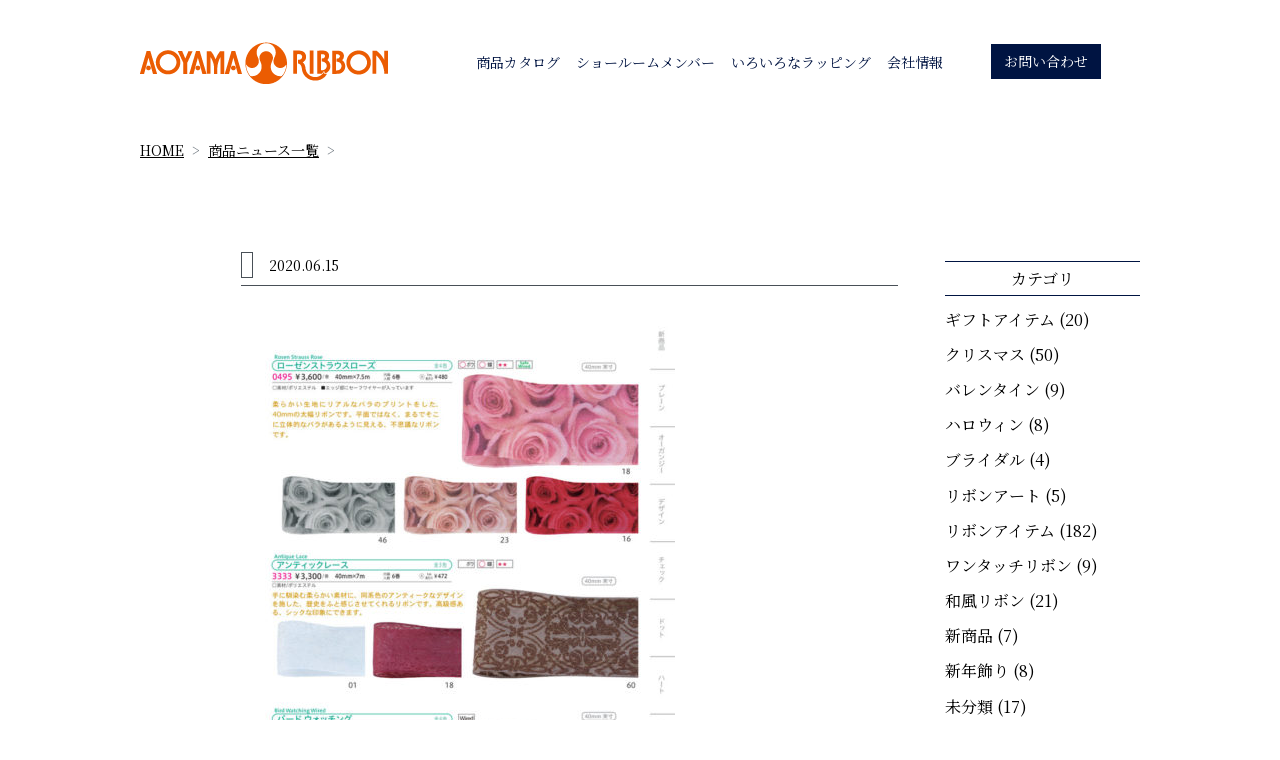

--- FILE ---
content_type: text/html; charset=UTF-8
request_url: https://aoyama-ribbon.com/2207/
body_size: 8238
content:

<!DOCTYPE html>
<html lang="ja">
<head>
  <meta charset="utf-8">
    <meta name="viewport" content="width=device-width, initial-scale=1, shrink-to-fit=no">
    <meta http-equiv="x-ua-compatible" content="ie=edge">
  <link rel="shortcut icon" href="https://aoyama-ribbon.com/wp-content/themes/aoyama/favicon.ico"/>

    <link rel="canonical" href="https://aoyama-ribbon.com/2207/"/>


<meta name="description" content="…"/>


    <meta property="og:title" content="| 青山リボン"/>
  <meta property="og:type" content="article"/>
  <meta property="og:url" content="https://aoyama-ribbon.com/2207/"/>
  <meta property="og:site_name" content="青山リボン"/>
  <meta property="og:image" content="https://aoyama-ribbon.com/wp-content/uploads/2020/06/6KVs6t.jpg"/>
  <meta property="og:description" content="<? echo $post->post_excerpt; ?>"/>
  <meta name="twitter:card" content="summary"/>
  <meta name="twitter:description" content="<? echo $post->post_excerpt; ?>"/>
  


    <link href="https://fonts.googleapis.com/css?family=Noto+Serif+JP" rel="stylesheet">
    <link href="https://fonts.googleapis.com/css?family=Cinzel" rel="stylesheet">
    <link rel="stylesheet" href="https://use.fontawesome.com/releases/v5.4.2/css/all.css" integrity="sha384-/rXc/GQVaYpyDdyxK+ecHPVYJSN9bmVFBvjA/9eOB+pb3F2w2N6fc5qB9Ew5yIns" crossorigin="anonymous">
    <!-- animate CSS -->
    <link rel="stylesheet" href="https://cdnjs.cloudflare.com/ajax/libs/animate.css/3.7.0/animate.min.css">
    <!-- Bootstrap CSS -->
    <link rel="stylesheet" href="https://aoyama-ribbon.com/wp-content/themes/aoyama/css/style.css?1">

    <script src="https://code.jquery.com/jquery-3.3.1.min.js" integrity="sha256-FgpCb/KJQlLNfOu91ta32o/NMZxltwRo8QtmkMRdAu8=" crossorigin="anonymous"></script>



  <title>| 青山リボン</title>

		<!-- All in One SEO 4.5.3.1 - aioseo.com -->
		<meta name="robots" content="max-image-preview:large"/>
		<link rel="canonical" href="https://aoyama-ribbon.com/2207/"/>
		<meta name="generator" content="All in One SEO (AIOSEO) 4.5.3.1"/>
		<meta property="og:locale" content="ja_JP"/>
		<meta property="og:site_name" content="青山リボン | 青山リボンは、生花やギフトのラッピングに使われるリボンやペーパー類の専門メーカーです。名入れリボンや蝶結びなどの加工を行ったリボンなどのご用命も承ります"/>
		<meta property="og:type" content="article"/>
		<meta property="og:title" content="| 青山リボン"/>
		<meta property="og:url" content="https://aoyama-ribbon.com/2207/"/>
		<meta property="article:published_time" content="2020-06-15T09:01:56+00:00"/>
		<meta property="article:modified_time" content="2020-06-15T09:01:56+00:00"/>
		<meta name="twitter:card" content="summary"/>
		<meta name="twitter:title" content="| 青山リボン"/>
		<meta name="google" content="nositelinkssearchbox"/>
		<script type="application/ld+json" class="aioseo-schema">
			{"@context":"https:\/\/schema.org","@graph":[{"@type":"BreadcrumbList","@id":"https:\/\/aoyama-ribbon.com\/2207\/#breadcrumblist","itemListElement":[{"@type":"ListItem","@id":"https:\/\/aoyama-ribbon.com\/#listItem","position":1,"name":"\u5bb6","item":"https:\/\/aoyama-ribbon.com\/","nextItem":"https:\/\/aoyama-ribbon.com\/2207\/#listItem"},{"@type":"ListItem","@id":"https:\/\/aoyama-ribbon.com\/2207\/#listItem","position":2,"previousItem":"https:\/\/aoyama-ribbon.com\/#listItem"}]},{"@type":"ItemPage","@id":"https:\/\/aoyama-ribbon.com\/2207\/#itempage","url":"https:\/\/aoyama-ribbon.com\/2207\/","name":"| \u9752\u5c71\u30ea\u30dc\u30f3","inLanguage":"ja","isPartOf":{"@id":"https:\/\/aoyama-ribbon.com\/#website"},"breadcrumb":{"@id":"https:\/\/aoyama-ribbon.com\/2207\/#breadcrumblist"},"author":{"@id":"https:\/\/aoyama-ribbon.com\/ribbon-news\/author\/ichikawa\/#author"},"creator":{"@id":"https:\/\/aoyama-ribbon.com\/ribbon-news\/author\/ichikawa\/#author"},"datePublished":"2020-06-15T18:01:56+09:00","dateModified":"2020-06-15T18:01:56+09:00"},{"@type":"Organization","@id":"https:\/\/aoyama-ribbon.com\/#organization","name":"\u9752\u5c71\u30ea\u30dc\u30f3","url":"https:\/\/aoyama-ribbon.com\/"},{"@type":"Person","@id":"https:\/\/aoyama-ribbon.com\/ribbon-news\/author\/ichikawa\/#author","url":"https:\/\/aoyama-ribbon.com\/ribbon-news\/author\/ichikawa\/","name":"IchikawaMasato","image":{"@type":"ImageObject","@id":"https:\/\/aoyama-ribbon.com\/2207\/#authorImage","url":"https:\/\/secure.gravatar.com\/avatar\/c295901dd0a40f3f685e82c390fd2b2a?s=96&d=mm&r=g","width":96,"height":96,"caption":"IchikawaMasato"}},{"@type":"WebSite","@id":"https:\/\/aoyama-ribbon.com\/#website","url":"https:\/\/aoyama-ribbon.com\/","name":"\u9752\u5c71\u30ea\u30dc\u30f3","description":"\u9752\u5c71\u30ea\u30dc\u30f3\u306f\u3001\u751f\u82b1\u3084\u30ae\u30d5\u30c8\u306e\u30e9\u30c3\u30d4\u30f3\u30b0\u306b\u4f7f\u308f\u308c\u308b\u30ea\u30dc\u30f3\u3084\u30da\u30fc\u30d1\u30fc\u985e\u306e\u5c02\u9580\u30e1\u30fc\u30ab\u30fc\u3067\u3059\u3002\u540d\u5165\u308c\u30ea\u30dc\u30f3\u3084\u8776\u7d50\u3073\u306a\u3069\u306e\u52a0\u5de5\u3092\u884c\u3063\u305f\u30ea\u30dc\u30f3\u306a\u3069\u306e\u3054\u7528\u547d\u3082\u627f\u308a\u307e\u3059","inLanguage":"ja","publisher":{"@id":"https:\/\/aoyama-ribbon.com\/#organization"}}]}
		</script>
		<!-- All in One SEO -->

		<!-- This site uses the Google Analytics by MonsterInsights plugin v8.23.1 - Using Analytics tracking - https://www.monsterinsights.com/ -->
		<!-- Note: MonsterInsights is not currently configured on this site. The site owner needs to authenticate with Google Analytics in the MonsterInsights settings panel. -->
					<!-- No tracking code set -->
				<!-- / Google Analytics by MonsterInsights -->
		<script type="text/javascript">//<![CDATA[
window._wpemojiSettings={"baseUrl":"https:\/\/s.w.org\/images\/core\/emoji\/14.0.0\/72x72\/","ext":".png","svgUrl":"https:\/\/s.w.org\/images\/core\/emoji\/14.0.0\/svg\/","svgExt":".svg","source":{"concatemoji":"https:\/\/aoyama-ribbon.com\/wp-includes\/js\/wp-emoji-release.min.js?ver=6.4.7"}};!function(i,n){var o,s,e;function c(e){try{var t={supportTests:e,timestamp:(new Date).valueOf()};sessionStorage.setItem(o,JSON.stringify(t))}catch(e){}}function p(e,t,n){e.clearRect(0,0,e.canvas.width,e.canvas.height),e.fillText(t,0,0);var t=new Uint32Array(e.getImageData(0,0,e.canvas.width,e.canvas.height).data),r=(e.clearRect(0,0,e.canvas.width,e.canvas.height),e.fillText(n,0,0),new Uint32Array(e.getImageData(0,0,e.canvas.width,e.canvas.height).data));return t.every(function(e,t){return e===r[t]})}function u(e,t,n){switch(t){case"flag":return n(e,"\ud83c\udff3\ufe0f\u200d\u26a7\ufe0f","\ud83c\udff3\ufe0f\u200b\u26a7\ufe0f")?!1:!n(e,"\ud83c\uddfa\ud83c\uddf3","\ud83c\uddfa\u200b\ud83c\uddf3")&&!n(e,"\ud83c\udff4\udb40\udc67\udb40\udc62\udb40\udc65\udb40\udc6e\udb40\udc67\udb40\udc7f","\ud83c\udff4\u200b\udb40\udc67\u200b\udb40\udc62\u200b\udb40\udc65\u200b\udb40\udc6e\u200b\udb40\udc67\u200b\udb40\udc7f");case"emoji":return!n(e,"\ud83e\udef1\ud83c\udffb\u200d\ud83e\udef2\ud83c\udfff","\ud83e\udef1\ud83c\udffb\u200b\ud83e\udef2\ud83c\udfff")}return!1}function f(e,t,n){var r="undefined"!=typeof WorkerGlobalScope&&self instanceof WorkerGlobalScope?new OffscreenCanvas(300,150):i.createElement("canvas"),a=r.getContext("2d",{willReadFrequently:!0}),o=(a.textBaseline="top",a.font="600 32px Arial",{});return e.forEach(function(e){o[e]=t(a,e,n)}),o}function t(e){var t=i.createElement("script");t.src=e,t.defer=!0,i.head.appendChild(t)}"undefined"!=typeof Promise&&(o="wpEmojiSettingsSupports",s=["flag","emoji"],n.supports={everything:!0,everythingExceptFlag:!0},e=new Promise(function(e){i.addEventListener("DOMContentLoaded",e,{once:!0})}),new Promise(function(t){var n=function(){try{var e=JSON.parse(sessionStorage.getItem(o));if("object"==typeof e&&"number"==typeof e.timestamp&&(new Date).valueOf()<e.timestamp+604800&&"object"==typeof e.supportTests)return e.supportTests}catch(e){}return null}();if(!n){if("undefined"!=typeof Worker&&"undefined"!=typeof OffscreenCanvas&&"undefined"!=typeof URL&&URL.createObjectURL&&"undefined"!=typeof Blob)try{var e="postMessage("+f.toString()+"("+[JSON.stringify(s),u.toString(),p.toString()].join(",")+"));",r=new Blob([e],{type:"text/javascript"}),a=new Worker(URL.createObjectURL(r),{name:"wpTestEmojiSupports"});return void(a.onmessage=function(e){c(n=e.data),a.terminate(),t(n)})}catch(e){}c(n=f(s,u,p))}t(n)}).then(function(e){for(var t in e)n.supports[t]=e[t],n.supports.everything=n.supports.everything&&n.supports[t],"flag"!==t&&(n.supports.everythingExceptFlag=n.supports.everythingExceptFlag&&n.supports[t]);n.supports.everythingExceptFlag=n.supports.everythingExceptFlag&&!n.supports.flag,n.DOMReady=!1,n.readyCallback=function(){n.DOMReady=!0}}).then(function(){return e}).then(function(){var e;n.supports.everything||(n.readyCallback(),(e=n.source||{}).concatemoji?t(e.concatemoji):e.wpemoji&&e.twemoji&&(t(e.twemoji),t(e.wpemoji)))}))}((window,document),window._wpemojiSettings);
//]]></script>
<style id='wp-emoji-styles-inline-css' type='text/css'>img.wp-smiley,img.emoji{display:inline!important;border:none!important;box-shadow:none!important;height:1em!important;width:1em!important;margin:0 .07em!important;vertical-align:-.1em!important;background:none!important;padding:0!important}</style>
<link rel='stylesheet' id='wp-block-library-css' href='https://aoyama-ribbon.com/wp-includes/css/dist/block-library/style.min.css?ver=6.4.7' type='text/css' media='all'/>
<style id='classic-theme-styles-inline-css' type='text/css'>.wp-block-button__link{color:#fff;background-color:#32373c;border-radius:9999px;box-shadow:none;text-decoration:none;padding:calc(.667em + 2px) calc(1.333em + 2px);font-size:1.125em}.wp-block-file__button{background:#32373c;color:#fff;text-decoration:none}</style>
<style id='global-styles-inline-css' type='text/css'>body{--wp--preset--color--black:#000;--wp--preset--color--cyan-bluish-gray:#abb8c3;--wp--preset--color--white:#fff;--wp--preset--color--pale-pink:#f78da7;--wp--preset--color--vivid-red:#cf2e2e;--wp--preset--color--luminous-vivid-orange:#ff6900;--wp--preset--color--luminous-vivid-amber:#fcb900;--wp--preset--color--light-green-cyan:#7bdcb5;--wp--preset--color--vivid-green-cyan:#00d084;--wp--preset--color--pale-cyan-blue:#8ed1fc;--wp--preset--color--vivid-cyan-blue:#0693e3;--wp--preset--color--vivid-purple:#9b51e0;--wp--preset--gradient--vivid-cyan-blue-to-vivid-purple:linear-gradient(135deg,rgba(6,147,227,1) 0%,#9b51e0 100%);--wp--preset--gradient--light-green-cyan-to-vivid-green-cyan:linear-gradient(135deg,#7adcb4 0%,#00d082 100%);--wp--preset--gradient--luminous-vivid-amber-to-luminous-vivid-orange:linear-gradient(135deg,rgba(252,185,0,1) 0%,rgba(255,105,0,1) 100%);--wp--preset--gradient--luminous-vivid-orange-to-vivid-red:linear-gradient(135deg,rgba(255,105,0,1) 0%,#cf2e2e 100%);--wp--preset--gradient--very-light-gray-to-cyan-bluish-gray:linear-gradient(135deg,#eee 0%,#a9b8c3 100%);--wp--preset--gradient--cool-to-warm-spectrum:linear-gradient(135deg,#4aeadc 0%,#9778d1 20%,#cf2aba 40%,#ee2c82 60%,#fb6962 80%,#fef84c 100%);--wp--preset--gradient--blush-light-purple:linear-gradient(135deg,#ffceec 0%,#9896f0 100%);--wp--preset--gradient--blush-bordeaux:linear-gradient(135deg,#fecda5 0%,#fe2d2d 50%,#6b003e 100%);--wp--preset--gradient--luminous-dusk:linear-gradient(135deg,#ffcb70 0%,#c751c0 50%,#4158d0 100%);--wp--preset--gradient--pale-ocean:linear-gradient(135deg,#fff5cb 0%,#b6e3d4 50%,#33a7b5 100%);--wp--preset--gradient--electric-grass:linear-gradient(135deg,#caf880 0%,#71ce7e 100%);--wp--preset--gradient--midnight:linear-gradient(135deg,#020381 0%,#2874fc 100%);--wp--preset--font-size--small:13px;--wp--preset--font-size--medium:20px;--wp--preset--font-size--large:36px;--wp--preset--font-size--x-large:42px;--wp--preset--spacing--20:.44rem;--wp--preset--spacing--30:.67rem;--wp--preset--spacing--40:1rem;--wp--preset--spacing--50:1.5rem;--wp--preset--spacing--60:2.25rem;--wp--preset--spacing--70:3.38rem;--wp--preset--spacing--80:5.06rem;--wp--preset--shadow--natural:6px 6px 9px rgba(0,0,0,.2);--wp--preset--shadow--deep:12px 12px 50px rgba(0,0,0,.4);--wp--preset--shadow--sharp:6px 6px 0 rgba(0,0,0,.2);--wp--preset--shadow--outlined:6px 6px 0 -3px rgba(255,255,255,1) , 6px 6px rgba(0,0,0,1);--wp--preset--shadow--crisp:6px 6px 0 rgba(0,0,0,1)}:where(.is-layout-flex){gap:.5em}:where(.is-layout-grid){gap:.5em}body .is-layout-flow>.alignleft{float:left;margin-inline-start:0;margin-inline-end:2em}body .is-layout-flow>.alignright{float:right;margin-inline-start:2em;margin-inline-end:0}body .is-layout-flow>.aligncenter{margin-left:auto!important;margin-right:auto!important}body .is-layout-constrained>.alignleft{float:left;margin-inline-start:0;margin-inline-end:2em}body .is-layout-constrained>.alignright{float:right;margin-inline-start:2em;margin-inline-end:0}body .is-layout-constrained>.aligncenter{margin-left:auto!important;margin-right:auto!important}body .is-layout-constrained > :where(:not(.alignleft):not(.alignright):not(.alignfull)){max-width:var(--wp--style--global--content-size);margin-left:auto!important;margin-right:auto!important}body .is-layout-constrained>.alignwide{max-width:var(--wp--style--global--wide-size)}body .is-layout-flex{display:flex}body .is-layout-flex{flex-wrap:wrap;align-items:center}body .is-layout-flex>*{margin:0}body .is-layout-grid{display:grid}body .is-layout-grid>*{margin:0}:where(.wp-block-columns.is-layout-flex){gap:2em}:where(.wp-block-columns.is-layout-grid){gap:2em}:where(.wp-block-post-template.is-layout-flex){gap:1.25em}:where(.wp-block-post-template.is-layout-grid){gap:1.25em}.has-black-color{color:var(--wp--preset--color--black)!important}.has-cyan-bluish-gray-color{color:var(--wp--preset--color--cyan-bluish-gray)!important}.has-white-color{color:var(--wp--preset--color--white)!important}.has-pale-pink-color{color:var(--wp--preset--color--pale-pink)!important}.has-vivid-red-color{color:var(--wp--preset--color--vivid-red)!important}.has-luminous-vivid-orange-color{color:var(--wp--preset--color--luminous-vivid-orange)!important}.has-luminous-vivid-amber-color{color:var(--wp--preset--color--luminous-vivid-amber)!important}.has-light-green-cyan-color{color:var(--wp--preset--color--light-green-cyan)!important}.has-vivid-green-cyan-color{color:var(--wp--preset--color--vivid-green-cyan)!important}.has-pale-cyan-blue-color{color:var(--wp--preset--color--pale-cyan-blue)!important}.has-vivid-cyan-blue-color{color:var(--wp--preset--color--vivid-cyan-blue)!important}.has-vivid-purple-color{color:var(--wp--preset--color--vivid-purple)!important}.has-black-background-color{background-color:var(--wp--preset--color--black)!important}.has-cyan-bluish-gray-background-color{background-color:var(--wp--preset--color--cyan-bluish-gray)!important}.has-white-background-color{background-color:var(--wp--preset--color--white)!important}.has-pale-pink-background-color{background-color:var(--wp--preset--color--pale-pink)!important}.has-vivid-red-background-color{background-color:var(--wp--preset--color--vivid-red)!important}.has-luminous-vivid-orange-background-color{background-color:var(--wp--preset--color--luminous-vivid-orange)!important}.has-luminous-vivid-amber-background-color{background-color:var(--wp--preset--color--luminous-vivid-amber)!important}.has-light-green-cyan-background-color{background-color:var(--wp--preset--color--light-green-cyan)!important}.has-vivid-green-cyan-background-color{background-color:var(--wp--preset--color--vivid-green-cyan)!important}.has-pale-cyan-blue-background-color{background-color:var(--wp--preset--color--pale-cyan-blue)!important}.has-vivid-cyan-blue-background-color{background-color:var(--wp--preset--color--vivid-cyan-blue)!important}.has-vivid-purple-background-color{background-color:var(--wp--preset--color--vivid-purple)!important}.has-black-border-color{border-color:var(--wp--preset--color--black)!important}.has-cyan-bluish-gray-border-color{border-color:var(--wp--preset--color--cyan-bluish-gray)!important}.has-white-border-color{border-color:var(--wp--preset--color--white)!important}.has-pale-pink-border-color{border-color:var(--wp--preset--color--pale-pink)!important}.has-vivid-red-border-color{border-color:var(--wp--preset--color--vivid-red)!important}.has-luminous-vivid-orange-border-color{border-color:var(--wp--preset--color--luminous-vivid-orange)!important}.has-luminous-vivid-amber-border-color{border-color:var(--wp--preset--color--luminous-vivid-amber)!important}.has-light-green-cyan-border-color{border-color:var(--wp--preset--color--light-green-cyan)!important}.has-vivid-green-cyan-border-color{border-color:var(--wp--preset--color--vivid-green-cyan)!important}.has-pale-cyan-blue-border-color{border-color:var(--wp--preset--color--pale-cyan-blue)!important}.has-vivid-cyan-blue-border-color{border-color:var(--wp--preset--color--vivid-cyan-blue)!important}.has-vivid-purple-border-color{border-color:var(--wp--preset--color--vivid-purple)!important}.has-vivid-cyan-blue-to-vivid-purple-gradient-background{background:var(--wp--preset--gradient--vivid-cyan-blue-to-vivid-purple)!important}.has-light-green-cyan-to-vivid-green-cyan-gradient-background{background:var(--wp--preset--gradient--light-green-cyan-to-vivid-green-cyan)!important}.has-luminous-vivid-amber-to-luminous-vivid-orange-gradient-background{background:var(--wp--preset--gradient--luminous-vivid-amber-to-luminous-vivid-orange)!important}.has-luminous-vivid-orange-to-vivid-red-gradient-background{background:var(--wp--preset--gradient--luminous-vivid-orange-to-vivid-red)!important}.has-very-light-gray-to-cyan-bluish-gray-gradient-background{background:var(--wp--preset--gradient--very-light-gray-to-cyan-bluish-gray)!important}.has-cool-to-warm-spectrum-gradient-background{background:var(--wp--preset--gradient--cool-to-warm-spectrum)!important}.has-blush-light-purple-gradient-background{background:var(--wp--preset--gradient--blush-light-purple)!important}.has-blush-bordeaux-gradient-background{background:var(--wp--preset--gradient--blush-bordeaux)!important}.has-luminous-dusk-gradient-background{background:var(--wp--preset--gradient--luminous-dusk)!important}.has-pale-ocean-gradient-background{background:var(--wp--preset--gradient--pale-ocean)!important}.has-electric-grass-gradient-background{background:var(--wp--preset--gradient--electric-grass)!important}.has-midnight-gradient-background{background:var(--wp--preset--gradient--midnight)!important}.has-small-font-size{font-size:var(--wp--preset--font-size--small)!important}.has-medium-font-size{font-size:var(--wp--preset--font-size--medium)!important}.has-large-font-size{font-size:var(--wp--preset--font-size--large)!important}.has-x-large-font-size{font-size:var(--wp--preset--font-size--x-large)!important}.wp-block-navigation a:where(:not(.wp-element-button)){color:inherit}:where(.wp-block-post-template.is-layout-flex){gap:1.25em}:where(.wp-block-post-template.is-layout-grid){gap:1.25em}:where(.wp-block-columns.is-layout-flex){gap:2em}:where(.wp-block-columns.is-layout-grid){gap:2em}.wp-block-pullquote{font-size:1.5em;line-height:1.6}</style>
<link rel='stylesheet' id='wp-pagenavi-css' href='https://aoyama-ribbon.com/wp-content/plugins/wp-pagenavi/pagenavi-css.css?ver=2.70' type='text/css' media='all'/>
<link rel="https://api.w.org/" href="https://aoyama-ribbon.com/wp-json/"/><link rel="alternate" type="application/json" href="https://aoyama-ribbon.com/wp-json/wp/v2/media/2207"/><link rel="EditURI" type="application/rsd+xml" title="RSD" href="https://aoyama-ribbon.com/xmlrpc.php?rsd"/>
<link rel='shortlink' href='https://aoyama-ribbon.com/?p=2207'/>
<link rel="alternate" type="application/json+oembed" href="https://aoyama-ribbon.com/wp-json/oembed/1.0/embed?url=https%3A%2F%2Faoyama-ribbon.com%2F2207%2F"/>
<link rel="alternate" type="text/xml+oembed" href="https://aoyama-ribbon.com/wp-json/oembed/1.0/embed?url=https%3A%2F%2Faoyama-ribbon.com%2F2207%2F&#038;format=xml"/>
		<style type="text/css" id="wp-custom-css">.page .entry-title{display:none}#goods .card .card-body img{margin:1rem 0;padding:1rem;max-width:300px;max-height:266px}@media (min-width:768px){.card-deck{flex-flow:row wrap;margin-right:-40px;margin-left:-15px}}</style>
		</head>
<body>


  <!-- グローバルメニュー -->
<header id="gmenu" class="fixed-top">
<div class="container">
  <nav class="navbar navbar-expand-lg navbar-light">
  <a class="navbar-brand" href="/">
  <img class="logo" src="https://aoyama-ribbon.com/wp-content/themes/aoyama/images/logo.png" srcset="https://aoyama-ribbon.com/wp-content/themes/aoyama/images/logo.png 1x, https://aoyama-ribbon.com/wp-content/themes/aoyama/images/logo@2x.png 2x" alt="青山リボン">
  </a>

  <button class="navbar-toggler" type="button" data-toggle="collapse" data-target="#navbarNav" aria-controls="navbarNav" aria-expanded="false" aria-label="Toggle navigation">
    <span class="navbar-toggler-icon"></span>
  </button>

  <div class="collapse navbar-collapse" id="navbarNav">
    <div class="spmenu">
    <ul class="navbar-nav mr-auto">
      <li class="nav-item text-right d-lg-none">
        <button class="navbar-toggler" type="button" data-toggle="collapse" data-target="#navbarNav" aria-controls="navbarNav" aria-expanded="false" aria-label="Toggle navigation"><i class="fas fa-times"></i></button>
      </li>
      <li class="nav-item d-lg-none">
        <a class="nav-link" href="/"><span>ホーム</span></a>
      </li>
      <li class="nav-item">
        <a class="nav-link" href="/catalog/"><span>商品カタログ</span></a>
      </li>
      <li class="nav-item">
        <a class="nav-link" href="/showroom-member/"><span>ショールームメンバー</span></a>
      </li>
      <li class="nav-item">
        <a class="nav-link" href="/wrapping/"><span>いろいろなラッピング</span></a>
      </li>
      <li class="nav-item">
        <a class="nav-link" href="/about/"><span>会社情報</span></a>
      </li>
      <li class="nav-item">
        <span class="navbar-text">
          <a href="https://ec.aoyama-ribbon.co.jp/edi/mail.php" target="_blank" class="btn btn-info">お問い合わせ</a>
        </span>
      </li>
    </ul>

    </div>
  </div>
  </nav>
</div>
</header>

<!--/グローバルメニュー -->  <aside id="breadcrumb"><nav class="container" aria-label="パンくずリスト"><ol class="breadcrumb"><li class="breadcrumb-item"><a href="https://aoyama-ribbon.com/">HOME</a></li><li class="breadcrumb-item"><a href="/ribbon-news/">商品ニュース一覧</a></li><li class="breadcrumb-item"></li></ol></nav></aside>


<style>.ribbon-article-contents img{max-width:100%;height:auto}</style>

<!-- 商品ニュース詳細 -->
<section id="goods_news_detail">
  <div class="container">

  <div class="row justify-content-center kiji">
    <div class="col-md-8 offset-lg-1">

      <!-- 記事 -->
      <div class="row no-gutters">
        <div class="col-md-12">
          <span class="category"></span>
          <span class="date">2020.06.15</span>
        </div>
      </div>
      <div class="row no-gutters">
        <div class="col-md-12">
          <h1 class="title">
                    </h1>


          <div class="ribbon-article-contents">
            <p class="attachment"><a href='https://aoyama-ribbon.com/wp-content/uploads/2020/06/6KVs6t.jpg'><img fetchpriority="high" decoding="async" width="434" height="600" src="https://aoyama-ribbon.com/wp-content/uploads/2020/06/6KVs6t-434x600.jpg" class="attachment-medium size-medium" alt="" srcset="https://aoyama-ribbon.com/wp-content/uploads/2020/06/6KVs6t-434x600.jpg 434w, https://aoyama-ribbon.com/wp-content/uploads/2020/06/6KVs6t.jpg 741w" sizes="(max-width: 434px) 100vw, 434px"/></a></p>
          </div>

        </div>
      </div>
      <!--/記事 -->

    </div><!--/.col-md-9 -->



    <!-- カテゴリー・日付 -->
    <div class="col-md-3 submenu">

    <h4 class="title">カテゴリ</h4>
    <ul>
	<li class="cat-item cat-item-19"><a href="https://aoyama-ribbon.com/ribbon-news/category/%e3%82%ae%e3%83%95%e3%83%88%e3%82%a2%e3%82%a4%e3%83%86%e3%83%a0/">ギフトアイテム</a> (20)
</li>
	<li class="cat-item cat-item-8"><a href="https://aoyama-ribbon.com/ribbon-news/category/%e3%82%af%e3%83%aa%e3%82%b9%e3%83%9e%e3%82%b9/">クリスマス</a> (50)
</li>
	<li class="cat-item cat-item-21"><a href="https://aoyama-ribbon.com/ribbon-news/category/%e3%83%90%e3%83%ac%e3%83%b3%e3%82%bf%e3%82%a4%e3%83%b3/">バレンタイン</a> (9)
</li>
	<li class="cat-item cat-item-12"><a href="https://aoyama-ribbon.com/ribbon-news/category/%e3%83%8f%e3%83%ad%e3%82%a6%e3%82%a3%e3%83%b3/">ハロウィン</a> (8)
</li>
	<li class="cat-item cat-item-22"><a href="https://aoyama-ribbon.com/ribbon-news/category/%e3%83%96%e3%83%a9%e3%82%a4%e3%83%80%e3%83%ab/">ブライダル</a> (4)
</li>
	<li class="cat-item cat-item-11"><a href="https://aoyama-ribbon.com/ribbon-news/category/%e3%83%aa%e3%83%9c%e3%83%b3%e3%82%a2%e3%83%bc%e3%83%88/">リボンアート</a> (5)
</li>
	<li class="cat-item cat-item-14"><a href="https://aoyama-ribbon.com/ribbon-news/category/%e3%83%aa%e3%83%9c%e3%83%b3%e3%82%a2%e3%82%a4%e3%83%86%e3%83%a0/">リボンアイテム</a> (182)
</li>
	<li class="cat-item cat-item-26"><a href="https://aoyama-ribbon.com/ribbon-news/category/%e3%83%af%e3%83%b3%e3%82%bf%e3%83%83%e3%83%81%e3%83%aa%e3%83%9c%e3%83%b3/">ワンタッチリボン</a> (9)
</li>
	<li class="cat-item cat-item-20"><a href="https://aoyama-ribbon.com/ribbon-news/category/%e5%92%8c%e9%a2%a8%e3%83%aa%e3%83%9c%e3%83%b3/">和風リボン</a> (21)
</li>
	<li class="cat-item cat-item-2"><a href="https://aoyama-ribbon.com/ribbon-news/category/%e6%96%b0%e5%95%86%e5%93%81/">新商品</a> (7)
</li>
	<li class="cat-item cat-item-9"><a href="https://aoyama-ribbon.com/ribbon-news/category/%e6%96%b0%e5%b9%b4%e9%a3%be%e3%82%8a/">新年飾り</a> (8)
</li>
	<li class="cat-item cat-item-1"><a href="https://aoyama-ribbon.com/ribbon-news/category/%e6%9c%aa%e5%88%86%e9%a1%9e/">未分類</a> (17)
</li>
	<li class="cat-item cat-item-17"><a href="https://aoyama-ribbon.com/ribbon-news/category/%e6%af%8d%e3%81%ae%e6%97%a5%e3%82%a2%e3%82%a4%e3%83%86%e3%83%a0/">母の日アイテム</a> (6)
</li>
	<li class="cat-item cat-item-18"><a href="https://aoyama-ribbon.com/ribbon-news/category/%e7%88%b6%e3%81%ae%e6%97%a5%e3%82%a2%e3%82%a4%e3%83%86%e3%83%a0/">父の日アイテム</a> (3)
</li>
	<li class="cat-item cat-item-10"><a href="https://aoyama-ribbon.com/ribbon-news/category/%e8%83%a1%e8%9d%b6%e8%98%ad/">胡蝶蘭</a> (2)
</li>
    </ul>


    <h4 class="title2">日付</h4>
    <ul>
	<li><a href='https://aoyama-ribbon.com/ribbon-news/date/2025/12/'>2025年12月</a>&nbsp;(4)</li>
	<li><a href='https://aoyama-ribbon.com/ribbon-news/date/2025/11/'>2025年11月</a>&nbsp;(3)</li>
	<li><a href='https://aoyama-ribbon.com/ribbon-news/date/2025/10/'>2025年10月</a>&nbsp;(5)</li>
	<li><a href='https://aoyama-ribbon.com/ribbon-news/date/2025/09/'>2025年9月</a>&nbsp;(3)</li>
	<li><a href='https://aoyama-ribbon.com/ribbon-news/date/2025/08/'>2025年8月</a>&nbsp;(5)</li>
	<li><a href='https://aoyama-ribbon.com/ribbon-news/date/2025/07/'>2025年7月</a>&nbsp;(3)</li>
	<li><a href='https://aoyama-ribbon.com/ribbon-news/date/2025/06/'>2025年6月</a>&nbsp;(4)</li>
	<li><a href='https://aoyama-ribbon.com/ribbon-news/date/2025/05/'>2025年5月</a>&nbsp;(3)</li>
	<li><a href='https://aoyama-ribbon.com/ribbon-news/date/2025/04/'>2025年4月</a>&nbsp;(2)</li>
	<li><a href='https://aoyama-ribbon.com/ribbon-news/date/2025/03/'>2025年3月</a>&nbsp;(3)</li>
	<li><a href='https://aoyama-ribbon.com/ribbon-news/date/2025/02/'>2025年2月</a>&nbsp;(3)</li>
	<li><a href='https://aoyama-ribbon.com/ribbon-news/date/2025/01/'>2025年1月</a>&nbsp;(1)</li>
	<li><a href='https://aoyama-ribbon.com/ribbon-news/date/2024/12/'>2024年12月</a>&nbsp;(4)</li>
	<li><a href='https://aoyama-ribbon.com/ribbon-news/date/2024/11/'>2024年11月</a>&nbsp;(2)</li>
	<li><a href='https://aoyama-ribbon.com/ribbon-news/date/2024/10/'>2024年10月</a>&nbsp;(4)</li>
	<li><a href='https://aoyama-ribbon.com/ribbon-news/date/2024/09/'>2024年9月</a>&nbsp;(4)</li>
	<li><a href='https://aoyama-ribbon.com/ribbon-news/date/2024/08/'>2024年8月</a>&nbsp;(2)</li>
	<li><a href='https://aoyama-ribbon.com/ribbon-news/date/2024/07/'>2024年7月</a>&nbsp;(3)</li>
	<li><a href='https://aoyama-ribbon.com/ribbon-news/date/2024/06/'>2024年6月</a>&nbsp;(3)</li>
	<li><a href='https://aoyama-ribbon.com/ribbon-news/date/2024/05/'>2024年5月</a>&nbsp;(3)</li>
	<li><a href='https://aoyama-ribbon.com/ribbon-news/date/2024/04/'>2024年4月</a>&nbsp;(4)</li>
	<li><a href='https://aoyama-ribbon.com/ribbon-news/date/2024/03/'>2024年3月</a>&nbsp;(4)</li>
	<li><a href='https://aoyama-ribbon.com/ribbon-news/date/2024/02/'>2024年2月</a>&nbsp;(4)</li>
	<li><a href='https://aoyama-ribbon.com/ribbon-news/date/2024/01/'>2024年1月</a>&nbsp;(4)</li>
	<li><a href='https://aoyama-ribbon.com/ribbon-news/date/2023/12/'>2023年12月</a>&nbsp;(3)</li>
	<li><a href='https://aoyama-ribbon.com/ribbon-news/date/2023/11/'>2023年11月</a>&nbsp;(4)</li>
	<li><a href='https://aoyama-ribbon.com/ribbon-news/date/2023/10/'>2023年10月</a>&nbsp;(5)</li>
	<li><a href='https://aoyama-ribbon.com/ribbon-news/date/2023/09/'>2023年9月</a>&nbsp;(3)</li>
	<li><a href='https://aoyama-ribbon.com/ribbon-news/date/2023/08/'>2023年8月</a>&nbsp;(5)</li>
	<li><a href='https://aoyama-ribbon.com/ribbon-news/date/2023/07/'>2023年7月</a>&nbsp;(3)</li>
	<li><a href='https://aoyama-ribbon.com/ribbon-news/date/2023/06/'>2023年6月</a>&nbsp;(4)</li>
	<li><a href='https://aoyama-ribbon.com/ribbon-news/date/2023/05/'>2023年5月</a>&nbsp;(6)</li>
	<li><a href='https://aoyama-ribbon.com/ribbon-news/date/2023/04/'>2023年4月</a>&nbsp;(4)</li>
	<li><a href='https://aoyama-ribbon.com/ribbon-news/date/2023/03/'>2023年3月</a>&nbsp;(5)</li>
	<li><a href='https://aoyama-ribbon.com/ribbon-news/date/2023/02/'>2023年2月</a>&nbsp;(5)</li>
	<li><a href='https://aoyama-ribbon.com/ribbon-news/date/2023/01/'>2023年1月</a>&nbsp;(4)</li>
    </ul>

    </div><!--/.col-md-3 submenu-->
    <!--/カテゴリー・日付 -->


  </div><!--/.row -->
  </div><!--/.container -->
</section>
<!--/商品ニュース詳細 -->


<div style="margin-top: 50px;"></div>





<!-- フッター -->
<footer id="fmenu">
  <div class="container">

  <div class="row justify-content-end flogo">
    <div class="col-2 col-md-1"><a href="https://www.facebook.com/aoyamaribbon" target="_blank"><img class="" src="https://aoyama-ribbon.com/wp-content/themes/aoyama/images/facebook.png" width="40"></a></div>
  </div><!-- /.row -->

  <div class="row justify-content-between no-gutters fmenu">
    <div class="col-lg-3">
      <p>ニュース</p>
      <ul>
        <li><a href="/#news">青山リボンからのお知らせ</a></li>
        <li><a href="/ribbon-news/">商品ニュース</a></li>
      </ul>
    </div>

    <div class="col-lg-2">
      <p>ショールームメンバー</p>
      <ul>
        <li><a href="/showroom-member/#general">一般会員</a></li>
        <li><a href="/showroom-member/#showroom">ショールーム会員</a></li>
        <li><a target="blank" href="/wp-content/uploads/2019/06/order_sheet.pdf">FAXでのご注文</a></li>
      </ul>
    </div>

    <div class="col-lg-2">
      <p>商品紹介</p>
      <ul>
        <li><a href="https://www.ribbonsatellite.com/" target="_blank">名入れリボン</a></li>
        <li><a href="https://cosmeribbon.com/" target="_blank">特注リボン</a></li>
        <li><a href="https://onetouchribbon.com/" target="_blank">胡蝶蘭専用リボン</a></li>
        <li><a href="/catalog/">商品カタログ</a></li>
      </ul>
    </div>

    <div class="col-lg-2">
      <p>ラッピング</p>
      <ul>
        <li><a href="/wrapping/">いろいろなラッピング</a></li>
      </ul>
    </div>

    <div class="col-lg-2">
      <p>会社情報</p>
      <ul>
        <li><a href="/about/">会社概要</a></li>
        <li><a href="/about/#history">沿革</a></li>
        <li><a href="/about/#room">ショールーム</a></li>
      </ul>
    </div>
  </div><!-- /.row -->

  <div class="kitei">
    <ul>
	  <li style="display: none"></li>
      <li><a href="/privacy/">個人情報の取り扱い規定</a></li>
      <li><a href="/socialmedia-guildline/">ソーシャルメディアガイドライン</a></li>
      <li><a href="/eco-policy/">環境方針</a></li>
      <li><a href="/eco-act/">SDGs宣言</a></li>
    </ul>
  </div>

  <div class="copyright">&copy; AOYAMA RIBBON Co.,Ltd. All Rights Reserved.</div>
  </div><!-- /.container -->
</footer>
<!--/フッター -->




  <script src="https://cdnjs.cloudflare.com/ajax/libs/popper.js/1.14.3/umd/popper.min.js" integrity="sha384-ZMP7rVo3mIykV+2+9J3UJ46jBk0WLaUAdn689aCwoqbBJiSnjAK/l8WvCWPIPm49" crossorigin="anonymous"></script>
  <script src="https://stackpath.bootstrapcdn.com/bootstrap/4.1.3/js/bootstrap.min.js" integrity="sha384-ChfqqxuZUCnJSK3+MXmPNIyE6ZbWh2IMqE241rYiqJxyMiZ6OW/JmZQ5stwEULTy" crossorigin="anonymous"></script>
  <script src="https://aoyama-ribbon.com/wp-content/themes/aoyama/js/jquery.inview.min.js"></script>
  <script src="https://aoyama-ribbon.com/wp-content/themes/aoyama/js/main.js"></script>


  </body>
</html>


--- FILE ---
content_type: application/javascript
request_url: https://aoyama-ribbon.com/wp-content/themes/aoyama/js/main.js
body_size: 1332
content:
/* scrollAction */
jQuery(window).scroll(function(){

  var scrollPos = jQuery(window).scrollTop();

  if(scrollPos >= 200) {
    jQuery("#gmenu").addClass("outside");
  } else {
    jQuery("#gmenu").removeClass("outside");
  }

});

//スマホの黒背景クリック
$('.navbar-collapse').click(function(e) {　
  if( e.target.id == "navbarNav" ){
      $('#navbarNav').collapse('toggle');
  }
});


//お知らせのアコーディオンボタンの切り替え
$('#news_more').on('show.bs.collapse', function () {
  $("#btn_news_more").html('<i class="fas fa-times"></i> とじる');
});
$('#news_more').on('hide.bs.collapse', function () {
  $("#btn_news_more").html('もっと見る <i class="fas fa-angle-right"></i>');
});




//スクルロールアニメーション
$('.showup').on('inview', function(event, isInView) {
  if (isInView) {
  //表示領域に入った時
    $(this).addClass('fadeInUp');
  }
});
$('.showup2').on('inview', function(event, isInView) {
  if (isInView) {
      $(this).addClass('fadeInUp');
  }
});
$('.showup3').on('inview', function(event, isInView) {
  if (isInView) {
    $(this).addClass('fadeInUp');
  }
});


//スマホのタブの切替
$('a[data-toggle="tab"]').on('shown.bs.tab', function (e) {
  //console.log(e.target.id); // アクティブなタブ
  //console.log(e.relatedTarget); // 以前のタブ

  //ショールームのタブ
  if(e.target.id == "showroom-tab"){
    $("#general_dropdown").addClass('d-none');
    $("#general_dropdown a.dropdown-item").removeClass('active');

    $("#showroom_dropdown").removeClass('d-none');
    $("#showroom_dropdown a.dropdown-toggle").addClass('active');

  }
  if(e.target.id == "general-tab"){
    $("#showroom_dropdown").addClass('d-none');
    $("#showroom_dropdown a.dropdown-item").removeClass('active');

    $("#general_dropdown").removeClass('d-none');
    $("#general_dropdown a.dropdown-toggle").addClass('active');

  }


  //会社情報のタブ
  if(e.target.id == "company-tab"){
    $("#company_dropdown").removeClass('d-none');
    $("#company_dropdown a.dropdown-toggle").addClass('active');

    $("#history_dropdown").addClass('d-none');
    $("#history_dropdown a.dropdown-item").removeClass('active');

    $("#room_dropdown").addClass('d-none');
    $("#room_dropdown a.dropdown-item").removeClass('active');
  }

  if(e.target.id == "history-tab"){
    $("#company_dropdown").addClass('d-none');
    $("#company_dropdown a.dropdown-item").removeClass('active');

    $("#history_dropdown").removeClass('d-none');
    $("#history_dropdown a.dropdown-toggle").addClass('active');

    $("#room_dropdown").addClass('d-none');
    $("#room_dropdown a.dropdown-item").removeClass('active');
  }

  if(e.target.id == "room-tab"){
    $("#company_dropdown").addClass('d-none');
    $("#company_dropdown a.dropdown-item").removeClass('active');

    $("#history_dropdown").addClass('d-none');
    $("#history_dropdown a.dropdown-item").removeClass('active');

    $("#room_dropdown").removeClass('d-none');
    $("#room_dropdown a.dropdown-toggle").addClass('active');
  }


});



//URLのハッシュで特定のタブを開く
$(document).ready(function() {
  var hashTabName = document.location.hash;
  //console.log(hashTabName);

  // モーダルを開くリンクがあればモーダルを表示
  if (hashTabName == "") {
    return;
  }

  {
    var modalObj = $("a[href='" + hashTabName + "']");
    if (modalObj.length > 0 && modalObj.attr("data-toggle") != null && modalObj.attr("data-toggle") != "") {
      modalObj.click();
    }
 }


  if (hashTabName == "#showroom") {
    // #(ハッシュ)指定されたタブを表示する
    var opentab = '#myTab a[href="#type_showroom"]';
    $(opentab).tab('show');
    $(opentab).addClass('active');
    $("#general_dropdown").addClass('d-none');
    $("#general_dropdown a.dropdown-item").removeClass('active');

  }


  //会社情報
  if (hashTabName == "#history") {
    // #(ハッシュ)指定されたタブを表示する
    var opentab = '#myTab a[href="#info_history"]';
    $(opentab).tab('show');
    $(opentab).addClass('active');
    $("#company_dropdown").addClass('d-none');
    $("#company_dropdown a.dropdown-item").removeClass('active');
    $("#room_dropdown").addClass('d-none');
    $("#room_dropdown a.dropdown-item").removeClass('active');
  }

  if (hashTabName == "#room") {
    // #(ハッシュ)指定されたタブを表示する
    var opentab = '#myTab a[href="#info_room"]';
    $(opentab).tab('show');
    $(opentab).addClass('active');
    $("#company_dropdown").addClass('d-none');
    $("#company_dropdown a.dropdown-item").removeClass('active');
    $("#history_dropdown").addClass('d-none');
    $("#history_dropdown a.dropdown-item").removeClass('active');
  }

});


//スマホのショールーム会員切り替え
$('.tabchange a[href="#general"]').click(function() {　
  var opentab = '#myTab a[href="#type_general"]';
  $(opentab).tab('show');
  $(opentab).addClass('active');
  $("#showroom_dropdown").addClass('d-none');
  $("#showroom_dropdown a.dropdown-item").removeClass('active');

  var myTab = $('#myTab').offset().top -80;
  $("html,body").animate({scrollTop: myTab },"300");

});
$('.tabchange a[href="#showroom"]').click(function() {　
  var opentab = '#myTab a[href="#type_showroom"]';
  $(opentab).tab('show');
  $(opentab).addClass('active');
  $("#general_dropdown").addClass('d-none');
  $("#general_dropdown a.dropdown-item").removeClass('active');

  var myTab = $('#myTab').offset().top -80;
  $("html,body").animate({scrollTop: myTab },"300");

});

//スマホの会社情報
$('.tabchange a[href="#company"]').click(function() {　
  var opentab = '#myTab a[href="#info_company"]';
  $(opentab).tab('show');
  $(opentab).addClass('active');
  $("#room_dropdown").addClass('d-none');
  $("#room_dropdown a.dropdown-item").removeClass('active');
  $("#history_dropdown").addClass('d-none');
  $("#history_dropdown a.dropdown-item").removeClass('active');

  var myTab = $('#myTab').offset().top -80;
  $("html,body").animate({scrollTop: myTab },"300");
});
$('.tabchange a[href="#history"]').click(function() {　
  var opentab = '#myTab a[href="#info_history"]';
  $(opentab).tab('show');
  $(opentab).addClass('active');
  $("#company_dropdown").addClass('d-none');
  $("#company_dropdown a.dropdown-item").removeClass('active');
  $("#room_dropdown").addClass('d-none');
  $("#room_dropdown a.dropdown-item").removeClass('active');

  var myTab = $('#myTab').offset().top -80;
  $("html,body").animate({scrollTop: myTab },"300");
});
$('.tabchange a[href="#room"]').click(function() {　
  var opentab = '#myTab a[href="#info_room"]';
  $(opentab).tab('show');
  $(opentab).addClass('active');
  $("#company_dropdown").addClass('d-none');
  $("#company_dropdown a.dropdown-item").removeClass('active');
  $("#history_dropdown").addClass('d-none');
  $("#history_dropdown a.dropdown-item").removeClass('active');

  var myTab = $('#myTab').offset().top -80;
  $("html,body").animate({scrollTop: myTab },"300");
});
